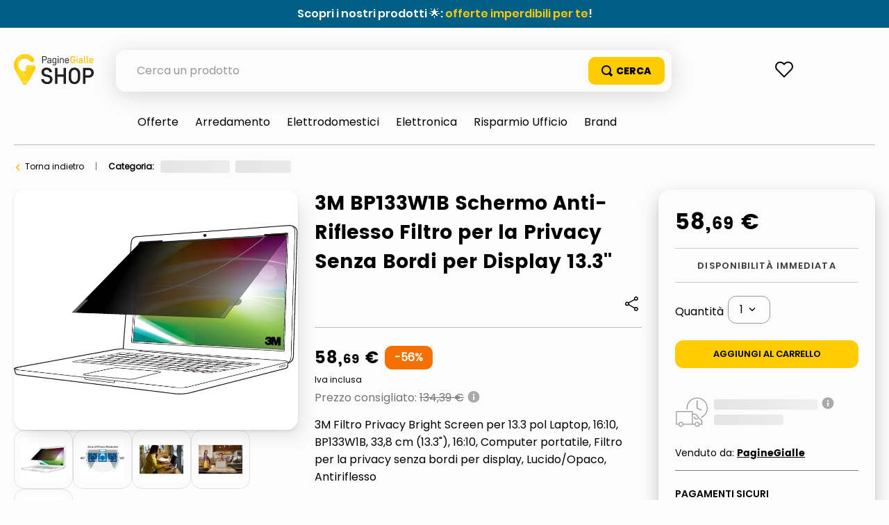

--- FILE ---
content_type: text/html; charset=utf-8
request_url: https://www.google.com/recaptcha/enterprise/anchor?ar=1&k=6LdV7CIpAAAAAPUrHXWlFArQ5hSiNQJk6Ja-vcYM&co=aHR0cHM6Ly9zaG9wLnBhZ2luZWdpYWxsZS5pdDo0NDM.&hl=it&v=PoyoqOPhxBO7pBk68S4YbpHZ&size=invisible&anchor-ms=20000&execute-ms=30000&cb=yeziie64ewz8
body_size: 48747
content:
<!DOCTYPE HTML><html dir="ltr" lang="it"><head><meta http-equiv="Content-Type" content="text/html; charset=UTF-8">
<meta http-equiv="X-UA-Compatible" content="IE=edge">
<title>reCAPTCHA</title>
<style type="text/css">
/* cyrillic-ext */
@font-face {
  font-family: 'Roboto';
  font-style: normal;
  font-weight: 400;
  font-stretch: 100%;
  src: url(//fonts.gstatic.com/s/roboto/v48/KFO7CnqEu92Fr1ME7kSn66aGLdTylUAMa3GUBHMdazTgWw.woff2) format('woff2');
  unicode-range: U+0460-052F, U+1C80-1C8A, U+20B4, U+2DE0-2DFF, U+A640-A69F, U+FE2E-FE2F;
}
/* cyrillic */
@font-face {
  font-family: 'Roboto';
  font-style: normal;
  font-weight: 400;
  font-stretch: 100%;
  src: url(//fonts.gstatic.com/s/roboto/v48/KFO7CnqEu92Fr1ME7kSn66aGLdTylUAMa3iUBHMdazTgWw.woff2) format('woff2');
  unicode-range: U+0301, U+0400-045F, U+0490-0491, U+04B0-04B1, U+2116;
}
/* greek-ext */
@font-face {
  font-family: 'Roboto';
  font-style: normal;
  font-weight: 400;
  font-stretch: 100%;
  src: url(//fonts.gstatic.com/s/roboto/v48/KFO7CnqEu92Fr1ME7kSn66aGLdTylUAMa3CUBHMdazTgWw.woff2) format('woff2');
  unicode-range: U+1F00-1FFF;
}
/* greek */
@font-face {
  font-family: 'Roboto';
  font-style: normal;
  font-weight: 400;
  font-stretch: 100%;
  src: url(//fonts.gstatic.com/s/roboto/v48/KFO7CnqEu92Fr1ME7kSn66aGLdTylUAMa3-UBHMdazTgWw.woff2) format('woff2');
  unicode-range: U+0370-0377, U+037A-037F, U+0384-038A, U+038C, U+038E-03A1, U+03A3-03FF;
}
/* math */
@font-face {
  font-family: 'Roboto';
  font-style: normal;
  font-weight: 400;
  font-stretch: 100%;
  src: url(//fonts.gstatic.com/s/roboto/v48/KFO7CnqEu92Fr1ME7kSn66aGLdTylUAMawCUBHMdazTgWw.woff2) format('woff2');
  unicode-range: U+0302-0303, U+0305, U+0307-0308, U+0310, U+0312, U+0315, U+031A, U+0326-0327, U+032C, U+032F-0330, U+0332-0333, U+0338, U+033A, U+0346, U+034D, U+0391-03A1, U+03A3-03A9, U+03B1-03C9, U+03D1, U+03D5-03D6, U+03F0-03F1, U+03F4-03F5, U+2016-2017, U+2034-2038, U+203C, U+2040, U+2043, U+2047, U+2050, U+2057, U+205F, U+2070-2071, U+2074-208E, U+2090-209C, U+20D0-20DC, U+20E1, U+20E5-20EF, U+2100-2112, U+2114-2115, U+2117-2121, U+2123-214F, U+2190, U+2192, U+2194-21AE, U+21B0-21E5, U+21F1-21F2, U+21F4-2211, U+2213-2214, U+2216-22FF, U+2308-230B, U+2310, U+2319, U+231C-2321, U+2336-237A, U+237C, U+2395, U+239B-23B7, U+23D0, U+23DC-23E1, U+2474-2475, U+25AF, U+25B3, U+25B7, U+25BD, U+25C1, U+25CA, U+25CC, U+25FB, U+266D-266F, U+27C0-27FF, U+2900-2AFF, U+2B0E-2B11, U+2B30-2B4C, U+2BFE, U+3030, U+FF5B, U+FF5D, U+1D400-1D7FF, U+1EE00-1EEFF;
}
/* symbols */
@font-face {
  font-family: 'Roboto';
  font-style: normal;
  font-weight: 400;
  font-stretch: 100%;
  src: url(//fonts.gstatic.com/s/roboto/v48/KFO7CnqEu92Fr1ME7kSn66aGLdTylUAMaxKUBHMdazTgWw.woff2) format('woff2');
  unicode-range: U+0001-000C, U+000E-001F, U+007F-009F, U+20DD-20E0, U+20E2-20E4, U+2150-218F, U+2190, U+2192, U+2194-2199, U+21AF, U+21E6-21F0, U+21F3, U+2218-2219, U+2299, U+22C4-22C6, U+2300-243F, U+2440-244A, U+2460-24FF, U+25A0-27BF, U+2800-28FF, U+2921-2922, U+2981, U+29BF, U+29EB, U+2B00-2BFF, U+4DC0-4DFF, U+FFF9-FFFB, U+10140-1018E, U+10190-1019C, U+101A0, U+101D0-101FD, U+102E0-102FB, U+10E60-10E7E, U+1D2C0-1D2D3, U+1D2E0-1D37F, U+1F000-1F0FF, U+1F100-1F1AD, U+1F1E6-1F1FF, U+1F30D-1F30F, U+1F315, U+1F31C, U+1F31E, U+1F320-1F32C, U+1F336, U+1F378, U+1F37D, U+1F382, U+1F393-1F39F, U+1F3A7-1F3A8, U+1F3AC-1F3AF, U+1F3C2, U+1F3C4-1F3C6, U+1F3CA-1F3CE, U+1F3D4-1F3E0, U+1F3ED, U+1F3F1-1F3F3, U+1F3F5-1F3F7, U+1F408, U+1F415, U+1F41F, U+1F426, U+1F43F, U+1F441-1F442, U+1F444, U+1F446-1F449, U+1F44C-1F44E, U+1F453, U+1F46A, U+1F47D, U+1F4A3, U+1F4B0, U+1F4B3, U+1F4B9, U+1F4BB, U+1F4BF, U+1F4C8-1F4CB, U+1F4D6, U+1F4DA, U+1F4DF, U+1F4E3-1F4E6, U+1F4EA-1F4ED, U+1F4F7, U+1F4F9-1F4FB, U+1F4FD-1F4FE, U+1F503, U+1F507-1F50B, U+1F50D, U+1F512-1F513, U+1F53E-1F54A, U+1F54F-1F5FA, U+1F610, U+1F650-1F67F, U+1F687, U+1F68D, U+1F691, U+1F694, U+1F698, U+1F6AD, U+1F6B2, U+1F6B9-1F6BA, U+1F6BC, U+1F6C6-1F6CF, U+1F6D3-1F6D7, U+1F6E0-1F6EA, U+1F6F0-1F6F3, U+1F6F7-1F6FC, U+1F700-1F7FF, U+1F800-1F80B, U+1F810-1F847, U+1F850-1F859, U+1F860-1F887, U+1F890-1F8AD, U+1F8B0-1F8BB, U+1F8C0-1F8C1, U+1F900-1F90B, U+1F93B, U+1F946, U+1F984, U+1F996, U+1F9E9, U+1FA00-1FA6F, U+1FA70-1FA7C, U+1FA80-1FA89, U+1FA8F-1FAC6, U+1FACE-1FADC, U+1FADF-1FAE9, U+1FAF0-1FAF8, U+1FB00-1FBFF;
}
/* vietnamese */
@font-face {
  font-family: 'Roboto';
  font-style: normal;
  font-weight: 400;
  font-stretch: 100%;
  src: url(//fonts.gstatic.com/s/roboto/v48/KFO7CnqEu92Fr1ME7kSn66aGLdTylUAMa3OUBHMdazTgWw.woff2) format('woff2');
  unicode-range: U+0102-0103, U+0110-0111, U+0128-0129, U+0168-0169, U+01A0-01A1, U+01AF-01B0, U+0300-0301, U+0303-0304, U+0308-0309, U+0323, U+0329, U+1EA0-1EF9, U+20AB;
}
/* latin-ext */
@font-face {
  font-family: 'Roboto';
  font-style: normal;
  font-weight: 400;
  font-stretch: 100%;
  src: url(//fonts.gstatic.com/s/roboto/v48/KFO7CnqEu92Fr1ME7kSn66aGLdTylUAMa3KUBHMdazTgWw.woff2) format('woff2');
  unicode-range: U+0100-02BA, U+02BD-02C5, U+02C7-02CC, U+02CE-02D7, U+02DD-02FF, U+0304, U+0308, U+0329, U+1D00-1DBF, U+1E00-1E9F, U+1EF2-1EFF, U+2020, U+20A0-20AB, U+20AD-20C0, U+2113, U+2C60-2C7F, U+A720-A7FF;
}
/* latin */
@font-face {
  font-family: 'Roboto';
  font-style: normal;
  font-weight: 400;
  font-stretch: 100%;
  src: url(//fonts.gstatic.com/s/roboto/v48/KFO7CnqEu92Fr1ME7kSn66aGLdTylUAMa3yUBHMdazQ.woff2) format('woff2');
  unicode-range: U+0000-00FF, U+0131, U+0152-0153, U+02BB-02BC, U+02C6, U+02DA, U+02DC, U+0304, U+0308, U+0329, U+2000-206F, U+20AC, U+2122, U+2191, U+2193, U+2212, U+2215, U+FEFF, U+FFFD;
}
/* cyrillic-ext */
@font-face {
  font-family: 'Roboto';
  font-style: normal;
  font-weight: 500;
  font-stretch: 100%;
  src: url(//fonts.gstatic.com/s/roboto/v48/KFO7CnqEu92Fr1ME7kSn66aGLdTylUAMa3GUBHMdazTgWw.woff2) format('woff2');
  unicode-range: U+0460-052F, U+1C80-1C8A, U+20B4, U+2DE0-2DFF, U+A640-A69F, U+FE2E-FE2F;
}
/* cyrillic */
@font-face {
  font-family: 'Roboto';
  font-style: normal;
  font-weight: 500;
  font-stretch: 100%;
  src: url(//fonts.gstatic.com/s/roboto/v48/KFO7CnqEu92Fr1ME7kSn66aGLdTylUAMa3iUBHMdazTgWw.woff2) format('woff2');
  unicode-range: U+0301, U+0400-045F, U+0490-0491, U+04B0-04B1, U+2116;
}
/* greek-ext */
@font-face {
  font-family: 'Roboto';
  font-style: normal;
  font-weight: 500;
  font-stretch: 100%;
  src: url(//fonts.gstatic.com/s/roboto/v48/KFO7CnqEu92Fr1ME7kSn66aGLdTylUAMa3CUBHMdazTgWw.woff2) format('woff2');
  unicode-range: U+1F00-1FFF;
}
/* greek */
@font-face {
  font-family: 'Roboto';
  font-style: normal;
  font-weight: 500;
  font-stretch: 100%;
  src: url(//fonts.gstatic.com/s/roboto/v48/KFO7CnqEu92Fr1ME7kSn66aGLdTylUAMa3-UBHMdazTgWw.woff2) format('woff2');
  unicode-range: U+0370-0377, U+037A-037F, U+0384-038A, U+038C, U+038E-03A1, U+03A3-03FF;
}
/* math */
@font-face {
  font-family: 'Roboto';
  font-style: normal;
  font-weight: 500;
  font-stretch: 100%;
  src: url(//fonts.gstatic.com/s/roboto/v48/KFO7CnqEu92Fr1ME7kSn66aGLdTylUAMawCUBHMdazTgWw.woff2) format('woff2');
  unicode-range: U+0302-0303, U+0305, U+0307-0308, U+0310, U+0312, U+0315, U+031A, U+0326-0327, U+032C, U+032F-0330, U+0332-0333, U+0338, U+033A, U+0346, U+034D, U+0391-03A1, U+03A3-03A9, U+03B1-03C9, U+03D1, U+03D5-03D6, U+03F0-03F1, U+03F4-03F5, U+2016-2017, U+2034-2038, U+203C, U+2040, U+2043, U+2047, U+2050, U+2057, U+205F, U+2070-2071, U+2074-208E, U+2090-209C, U+20D0-20DC, U+20E1, U+20E5-20EF, U+2100-2112, U+2114-2115, U+2117-2121, U+2123-214F, U+2190, U+2192, U+2194-21AE, U+21B0-21E5, U+21F1-21F2, U+21F4-2211, U+2213-2214, U+2216-22FF, U+2308-230B, U+2310, U+2319, U+231C-2321, U+2336-237A, U+237C, U+2395, U+239B-23B7, U+23D0, U+23DC-23E1, U+2474-2475, U+25AF, U+25B3, U+25B7, U+25BD, U+25C1, U+25CA, U+25CC, U+25FB, U+266D-266F, U+27C0-27FF, U+2900-2AFF, U+2B0E-2B11, U+2B30-2B4C, U+2BFE, U+3030, U+FF5B, U+FF5D, U+1D400-1D7FF, U+1EE00-1EEFF;
}
/* symbols */
@font-face {
  font-family: 'Roboto';
  font-style: normal;
  font-weight: 500;
  font-stretch: 100%;
  src: url(//fonts.gstatic.com/s/roboto/v48/KFO7CnqEu92Fr1ME7kSn66aGLdTylUAMaxKUBHMdazTgWw.woff2) format('woff2');
  unicode-range: U+0001-000C, U+000E-001F, U+007F-009F, U+20DD-20E0, U+20E2-20E4, U+2150-218F, U+2190, U+2192, U+2194-2199, U+21AF, U+21E6-21F0, U+21F3, U+2218-2219, U+2299, U+22C4-22C6, U+2300-243F, U+2440-244A, U+2460-24FF, U+25A0-27BF, U+2800-28FF, U+2921-2922, U+2981, U+29BF, U+29EB, U+2B00-2BFF, U+4DC0-4DFF, U+FFF9-FFFB, U+10140-1018E, U+10190-1019C, U+101A0, U+101D0-101FD, U+102E0-102FB, U+10E60-10E7E, U+1D2C0-1D2D3, U+1D2E0-1D37F, U+1F000-1F0FF, U+1F100-1F1AD, U+1F1E6-1F1FF, U+1F30D-1F30F, U+1F315, U+1F31C, U+1F31E, U+1F320-1F32C, U+1F336, U+1F378, U+1F37D, U+1F382, U+1F393-1F39F, U+1F3A7-1F3A8, U+1F3AC-1F3AF, U+1F3C2, U+1F3C4-1F3C6, U+1F3CA-1F3CE, U+1F3D4-1F3E0, U+1F3ED, U+1F3F1-1F3F3, U+1F3F5-1F3F7, U+1F408, U+1F415, U+1F41F, U+1F426, U+1F43F, U+1F441-1F442, U+1F444, U+1F446-1F449, U+1F44C-1F44E, U+1F453, U+1F46A, U+1F47D, U+1F4A3, U+1F4B0, U+1F4B3, U+1F4B9, U+1F4BB, U+1F4BF, U+1F4C8-1F4CB, U+1F4D6, U+1F4DA, U+1F4DF, U+1F4E3-1F4E6, U+1F4EA-1F4ED, U+1F4F7, U+1F4F9-1F4FB, U+1F4FD-1F4FE, U+1F503, U+1F507-1F50B, U+1F50D, U+1F512-1F513, U+1F53E-1F54A, U+1F54F-1F5FA, U+1F610, U+1F650-1F67F, U+1F687, U+1F68D, U+1F691, U+1F694, U+1F698, U+1F6AD, U+1F6B2, U+1F6B9-1F6BA, U+1F6BC, U+1F6C6-1F6CF, U+1F6D3-1F6D7, U+1F6E0-1F6EA, U+1F6F0-1F6F3, U+1F6F7-1F6FC, U+1F700-1F7FF, U+1F800-1F80B, U+1F810-1F847, U+1F850-1F859, U+1F860-1F887, U+1F890-1F8AD, U+1F8B0-1F8BB, U+1F8C0-1F8C1, U+1F900-1F90B, U+1F93B, U+1F946, U+1F984, U+1F996, U+1F9E9, U+1FA00-1FA6F, U+1FA70-1FA7C, U+1FA80-1FA89, U+1FA8F-1FAC6, U+1FACE-1FADC, U+1FADF-1FAE9, U+1FAF0-1FAF8, U+1FB00-1FBFF;
}
/* vietnamese */
@font-face {
  font-family: 'Roboto';
  font-style: normal;
  font-weight: 500;
  font-stretch: 100%;
  src: url(//fonts.gstatic.com/s/roboto/v48/KFO7CnqEu92Fr1ME7kSn66aGLdTylUAMa3OUBHMdazTgWw.woff2) format('woff2');
  unicode-range: U+0102-0103, U+0110-0111, U+0128-0129, U+0168-0169, U+01A0-01A1, U+01AF-01B0, U+0300-0301, U+0303-0304, U+0308-0309, U+0323, U+0329, U+1EA0-1EF9, U+20AB;
}
/* latin-ext */
@font-face {
  font-family: 'Roboto';
  font-style: normal;
  font-weight: 500;
  font-stretch: 100%;
  src: url(//fonts.gstatic.com/s/roboto/v48/KFO7CnqEu92Fr1ME7kSn66aGLdTylUAMa3KUBHMdazTgWw.woff2) format('woff2');
  unicode-range: U+0100-02BA, U+02BD-02C5, U+02C7-02CC, U+02CE-02D7, U+02DD-02FF, U+0304, U+0308, U+0329, U+1D00-1DBF, U+1E00-1E9F, U+1EF2-1EFF, U+2020, U+20A0-20AB, U+20AD-20C0, U+2113, U+2C60-2C7F, U+A720-A7FF;
}
/* latin */
@font-face {
  font-family: 'Roboto';
  font-style: normal;
  font-weight: 500;
  font-stretch: 100%;
  src: url(//fonts.gstatic.com/s/roboto/v48/KFO7CnqEu92Fr1ME7kSn66aGLdTylUAMa3yUBHMdazQ.woff2) format('woff2');
  unicode-range: U+0000-00FF, U+0131, U+0152-0153, U+02BB-02BC, U+02C6, U+02DA, U+02DC, U+0304, U+0308, U+0329, U+2000-206F, U+20AC, U+2122, U+2191, U+2193, U+2212, U+2215, U+FEFF, U+FFFD;
}
/* cyrillic-ext */
@font-face {
  font-family: 'Roboto';
  font-style: normal;
  font-weight: 900;
  font-stretch: 100%;
  src: url(//fonts.gstatic.com/s/roboto/v48/KFO7CnqEu92Fr1ME7kSn66aGLdTylUAMa3GUBHMdazTgWw.woff2) format('woff2');
  unicode-range: U+0460-052F, U+1C80-1C8A, U+20B4, U+2DE0-2DFF, U+A640-A69F, U+FE2E-FE2F;
}
/* cyrillic */
@font-face {
  font-family: 'Roboto';
  font-style: normal;
  font-weight: 900;
  font-stretch: 100%;
  src: url(//fonts.gstatic.com/s/roboto/v48/KFO7CnqEu92Fr1ME7kSn66aGLdTylUAMa3iUBHMdazTgWw.woff2) format('woff2');
  unicode-range: U+0301, U+0400-045F, U+0490-0491, U+04B0-04B1, U+2116;
}
/* greek-ext */
@font-face {
  font-family: 'Roboto';
  font-style: normal;
  font-weight: 900;
  font-stretch: 100%;
  src: url(//fonts.gstatic.com/s/roboto/v48/KFO7CnqEu92Fr1ME7kSn66aGLdTylUAMa3CUBHMdazTgWw.woff2) format('woff2');
  unicode-range: U+1F00-1FFF;
}
/* greek */
@font-face {
  font-family: 'Roboto';
  font-style: normal;
  font-weight: 900;
  font-stretch: 100%;
  src: url(//fonts.gstatic.com/s/roboto/v48/KFO7CnqEu92Fr1ME7kSn66aGLdTylUAMa3-UBHMdazTgWw.woff2) format('woff2');
  unicode-range: U+0370-0377, U+037A-037F, U+0384-038A, U+038C, U+038E-03A1, U+03A3-03FF;
}
/* math */
@font-face {
  font-family: 'Roboto';
  font-style: normal;
  font-weight: 900;
  font-stretch: 100%;
  src: url(//fonts.gstatic.com/s/roboto/v48/KFO7CnqEu92Fr1ME7kSn66aGLdTylUAMawCUBHMdazTgWw.woff2) format('woff2');
  unicode-range: U+0302-0303, U+0305, U+0307-0308, U+0310, U+0312, U+0315, U+031A, U+0326-0327, U+032C, U+032F-0330, U+0332-0333, U+0338, U+033A, U+0346, U+034D, U+0391-03A1, U+03A3-03A9, U+03B1-03C9, U+03D1, U+03D5-03D6, U+03F0-03F1, U+03F4-03F5, U+2016-2017, U+2034-2038, U+203C, U+2040, U+2043, U+2047, U+2050, U+2057, U+205F, U+2070-2071, U+2074-208E, U+2090-209C, U+20D0-20DC, U+20E1, U+20E5-20EF, U+2100-2112, U+2114-2115, U+2117-2121, U+2123-214F, U+2190, U+2192, U+2194-21AE, U+21B0-21E5, U+21F1-21F2, U+21F4-2211, U+2213-2214, U+2216-22FF, U+2308-230B, U+2310, U+2319, U+231C-2321, U+2336-237A, U+237C, U+2395, U+239B-23B7, U+23D0, U+23DC-23E1, U+2474-2475, U+25AF, U+25B3, U+25B7, U+25BD, U+25C1, U+25CA, U+25CC, U+25FB, U+266D-266F, U+27C0-27FF, U+2900-2AFF, U+2B0E-2B11, U+2B30-2B4C, U+2BFE, U+3030, U+FF5B, U+FF5D, U+1D400-1D7FF, U+1EE00-1EEFF;
}
/* symbols */
@font-face {
  font-family: 'Roboto';
  font-style: normal;
  font-weight: 900;
  font-stretch: 100%;
  src: url(//fonts.gstatic.com/s/roboto/v48/KFO7CnqEu92Fr1ME7kSn66aGLdTylUAMaxKUBHMdazTgWw.woff2) format('woff2');
  unicode-range: U+0001-000C, U+000E-001F, U+007F-009F, U+20DD-20E0, U+20E2-20E4, U+2150-218F, U+2190, U+2192, U+2194-2199, U+21AF, U+21E6-21F0, U+21F3, U+2218-2219, U+2299, U+22C4-22C6, U+2300-243F, U+2440-244A, U+2460-24FF, U+25A0-27BF, U+2800-28FF, U+2921-2922, U+2981, U+29BF, U+29EB, U+2B00-2BFF, U+4DC0-4DFF, U+FFF9-FFFB, U+10140-1018E, U+10190-1019C, U+101A0, U+101D0-101FD, U+102E0-102FB, U+10E60-10E7E, U+1D2C0-1D2D3, U+1D2E0-1D37F, U+1F000-1F0FF, U+1F100-1F1AD, U+1F1E6-1F1FF, U+1F30D-1F30F, U+1F315, U+1F31C, U+1F31E, U+1F320-1F32C, U+1F336, U+1F378, U+1F37D, U+1F382, U+1F393-1F39F, U+1F3A7-1F3A8, U+1F3AC-1F3AF, U+1F3C2, U+1F3C4-1F3C6, U+1F3CA-1F3CE, U+1F3D4-1F3E0, U+1F3ED, U+1F3F1-1F3F3, U+1F3F5-1F3F7, U+1F408, U+1F415, U+1F41F, U+1F426, U+1F43F, U+1F441-1F442, U+1F444, U+1F446-1F449, U+1F44C-1F44E, U+1F453, U+1F46A, U+1F47D, U+1F4A3, U+1F4B0, U+1F4B3, U+1F4B9, U+1F4BB, U+1F4BF, U+1F4C8-1F4CB, U+1F4D6, U+1F4DA, U+1F4DF, U+1F4E3-1F4E6, U+1F4EA-1F4ED, U+1F4F7, U+1F4F9-1F4FB, U+1F4FD-1F4FE, U+1F503, U+1F507-1F50B, U+1F50D, U+1F512-1F513, U+1F53E-1F54A, U+1F54F-1F5FA, U+1F610, U+1F650-1F67F, U+1F687, U+1F68D, U+1F691, U+1F694, U+1F698, U+1F6AD, U+1F6B2, U+1F6B9-1F6BA, U+1F6BC, U+1F6C6-1F6CF, U+1F6D3-1F6D7, U+1F6E0-1F6EA, U+1F6F0-1F6F3, U+1F6F7-1F6FC, U+1F700-1F7FF, U+1F800-1F80B, U+1F810-1F847, U+1F850-1F859, U+1F860-1F887, U+1F890-1F8AD, U+1F8B0-1F8BB, U+1F8C0-1F8C1, U+1F900-1F90B, U+1F93B, U+1F946, U+1F984, U+1F996, U+1F9E9, U+1FA00-1FA6F, U+1FA70-1FA7C, U+1FA80-1FA89, U+1FA8F-1FAC6, U+1FACE-1FADC, U+1FADF-1FAE9, U+1FAF0-1FAF8, U+1FB00-1FBFF;
}
/* vietnamese */
@font-face {
  font-family: 'Roboto';
  font-style: normal;
  font-weight: 900;
  font-stretch: 100%;
  src: url(//fonts.gstatic.com/s/roboto/v48/KFO7CnqEu92Fr1ME7kSn66aGLdTylUAMa3OUBHMdazTgWw.woff2) format('woff2');
  unicode-range: U+0102-0103, U+0110-0111, U+0128-0129, U+0168-0169, U+01A0-01A1, U+01AF-01B0, U+0300-0301, U+0303-0304, U+0308-0309, U+0323, U+0329, U+1EA0-1EF9, U+20AB;
}
/* latin-ext */
@font-face {
  font-family: 'Roboto';
  font-style: normal;
  font-weight: 900;
  font-stretch: 100%;
  src: url(//fonts.gstatic.com/s/roboto/v48/KFO7CnqEu92Fr1ME7kSn66aGLdTylUAMa3KUBHMdazTgWw.woff2) format('woff2');
  unicode-range: U+0100-02BA, U+02BD-02C5, U+02C7-02CC, U+02CE-02D7, U+02DD-02FF, U+0304, U+0308, U+0329, U+1D00-1DBF, U+1E00-1E9F, U+1EF2-1EFF, U+2020, U+20A0-20AB, U+20AD-20C0, U+2113, U+2C60-2C7F, U+A720-A7FF;
}
/* latin */
@font-face {
  font-family: 'Roboto';
  font-style: normal;
  font-weight: 900;
  font-stretch: 100%;
  src: url(//fonts.gstatic.com/s/roboto/v48/KFO7CnqEu92Fr1ME7kSn66aGLdTylUAMa3yUBHMdazQ.woff2) format('woff2');
  unicode-range: U+0000-00FF, U+0131, U+0152-0153, U+02BB-02BC, U+02C6, U+02DA, U+02DC, U+0304, U+0308, U+0329, U+2000-206F, U+20AC, U+2122, U+2191, U+2193, U+2212, U+2215, U+FEFF, U+FFFD;
}

</style>
<link rel="stylesheet" type="text/css" href="https://www.gstatic.com/recaptcha/releases/PoyoqOPhxBO7pBk68S4YbpHZ/styles__ltr.css">
<script nonce="bQdYMGv6djrVdr95ZSBPPQ" type="text/javascript">window['__recaptcha_api'] = 'https://www.google.com/recaptcha/enterprise/';</script>
<script type="text/javascript" src="https://www.gstatic.com/recaptcha/releases/PoyoqOPhxBO7pBk68S4YbpHZ/recaptcha__it.js" nonce="bQdYMGv6djrVdr95ZSBPPQ">
      
    </script></head>
<body><div id="rc-anchor-alert" class="rc-anchor-alert"></div>
<input type="hidden" id="recaptcha-token" value="[base64]">
<script type="text/javascript" nonce="bQdYMGv6djrVdr95ZSBPPQ">
      recaptcha.anchor.Main.init("[\x22ainput\x22,[\x22bgdata\x22,\x22\x22,\[base64]/[base64]/[base64]/KE4oMTI0LHYsdi5HKSxMWihsLHYpKTpOKDEyNCx2LGwpLFYpLHYpLFQpKSxGKDE3MSx2KX0scjc9ZnVuY3Rpb24obCl7cmV0dXJuIGx9LEM9ZnVuY3Rpb24obCxWLHYpe04odixsLFYpLFZbYWtdPTI3OTZ9LG49ZnVuY3Rpb24obCxWKXtWLlg9KChWLlg/[base64]/[base64]/[base64]/[base64]/[base64]/[base64]/[base64]/[base64]/[base64]/[base64]/[base64]\\u003d\x22,\[base64]\\u003d\x22,\x22w5xbw5/Ct0nCvkEVPB7DpsKAeMKaw6U7w6rDu2DDk1UXw5LCrEXCgMOKKFEKBgJLaFjDg118wq7Dh0jDt8O+w7rDmS3DhMO2QMKywp7CicOtOsOIJQzDjzQiXMOFXEzDmMO4U8KMHsKcw5/CjMKkwrgQwpTCkXHChjxMe2tMQlTDkUnDnsOER8OAw4HCssKgwrXCtMOWwoV7anYLMiIBWHcIY8OEwoHCpx/[base64]/GXTCpMKpQWnCrcK1RMK1dcO1wqNpacKOXHIDw4HDjXDDjgwmw5UPRSJIw6tjwqTDmE/DmRY4FEVMw7vDu8KDw6Qhwoc2DMK0wqMvwp7CqcO2w7vDqBbDgsOIw5nCnlICDy/CrcOSw4N5bMO7w6p5w7PCsRF0w7Vdc0d/OMO2wrVLwoDCmsKew4puScKlOcObRsKTInx4w54Xw4/CnsORw6vCoX3CtFxoWkoow4rCsSUJw693J8KbwqBVTMOIOSNweFASUsKgwqrCrDEVKMKowrZjSsOaK8KAwoDDolEyw5/[base64]/QcK+wo0TK8OSfA9GN8OTKsOAfSsew749wpPCnsOJwpBOwpDCgR/DgDxpRTnClBrDtMKQw7dZwq/[base64]/[base64]/[base64]/DsEdvLjfChWLCjhkqw6LClBHDkcKxw5XCg2cPTsKkZVsWcsOLesOlwozDlcOgw4w0w4LChcOrT1XDh0xcwoTDoVAkWsKGwrYFwq/CtxzDnn8AKGQxw7zDo8KYw7lRwrgiw7LDhcK1GwvDr8K8wqcjwowhE8KbTwzCrsO1wpPCqsOUwobDh0kLwr/DoDswwqI1RhvCvcOBNTNMdAsUHcOuYMOSEE5+EcKNw5bDkkBLwp8nNljDiUd8w67Cg2nDs8K+ASB9w4/CoXF6wqvChC5hW1XDrTjCoDbClMO7wqjDq8OVWUPDpirDosO9Lhlnw77ChFx8wrsQWcKQCMOCfA9CwrlLVMKLLEE5wo8IwqjDr8KNKsOKUwnCmwrCv2zDgUHDt8O3w4PDuMO1wrFGGcOxHQR2TmokPirCgUfCqg/CmXTDhFY8LMKAHsKBwprCjTXDs1zDosK5fDLDo8KHCcOfwpzDrMKudMOMN8KQw68wE34Bw7DDunfCksK7w5bCrB/Ck1DDsAV7w4TCjsOzwqM3dMKiw7jCmw3DqMOvaBjDiMOZwpIyehZ7K8KCFmFZw4F0TMOywqrCosK2EsKpw73DpsKswpzCkDhvwoxEwrgPw6vCtcOSekTCokfCu8KjbxUCwqRCwq1EGsKVdyBpwrXCisOIw5EQBTsPaMKCfsKKU8KsTzw/w5xHw6B1bMKOWMO2OsORUcOWw6Rpw7LCv8KlwrnChVYmIMO/w5sJw6nCpcK+wqk0wo9tLFtEasOww709w5oodhDDnlPDscOTNBTDl8OmwpjCt3rDrndMOhkbGQ7CqkXCjcKjWRdFwq/DmsKZNwUAKsOCIX8vw5Nlwow1ZsO7wofCpEgLwr0gL3/[base64]/[base64]/wq7Dm8Kvwpx2Ri3CshlfwqkOJsOLwoXCpVNQBmjCjMKZPcOgICYEw6jCiHvCrmJrwqcZw57CmMOiWGp8CQgOd8OnecO7b8Obw5PDmMOzwpgRw6waX0fDncO2BgBFwo/[base64]/Dlh88OsOrw7bDtcORemHCh8K/[base64]/CrAEeUcOTw5jCrQktOT7DqSAKXcKvw4rDrMKoc8KOw4Jew7A+wrnCqxp/[base64]/w6HCqsKawqxNwoDCjVzDqcK/[base64]/CrsO5PcKxcDvCoUZsw799wpzChMKsME5Nw4zCncKQJ3PCgsKQwrfCpDPDrsKlwoBVLsKQw4cfZgfDtMKZwrrDhxLCimjDvcO7A2fCocKEWnTDjMK+w5c2wo/CgnZ6w6XCiwPDuBvDiMKNw6XDo2F/w4DDh8KAwoHDpF7ChMKww5vDusOfWsKSHSlIAsOFXhVrFm18w6U7w6fCqz/ChXPDsMOtOTzDvSzCjsOMIsKzwrLCm8Kqw40Mw4rDtmbCm2I2a0BCw5fDsjLDssOHw4bCtsKNVsOww4AzOApiwpk0AGcACB51LsOzHz3DuMKLZCA6wok1w7PDqMKUdcKWKCLCrxtEw7YVBnPCqHI/fsOLwo/DrGfCkmFXccOZXwJ5wqjDp0IKwoQ/dsK3w7vCpMK1e8KAw5rCkW/[base64]/CMO4cwE/[base64]/w5JBPRcIc8O2w4HDjzDDt0DDoMO/[base64]/AU7Cr8K/A8KlbgXDnFfDmMORfkkjw7tGwqvCqSvCmlLCow3CgMKRwqDDt8KBMsO7w5hAFcOdw5wXwqtGXMOoG3DDjl0SwpzDkMODw57DuVvCk13CqRZFO8OrZsK8KQLDgcOYw5ROw6w7eyvCmifCocKKwrnCqsKIwojCvcKZwpbCryjDhHgiKCjCsg5hw4/DrsOVKX0tAlcow5/CjMOawoA1fcOFHsOzNl1HwofCtsOdw5vCmcK5BWvCncKCw70ow6HDsiZqUcKFw612GzfDt8OwH8OZHlTCiUMpVwdkaMOfM8Kjwo1eA8OTwpbCgC0/[base64]/ClMK+YsKLwoxTwrHCpW/CklvCvcK8KibDicO+fcKnwpzDtGNce2jCgsKHPnvChVA/w7/CucKqDkHDo8Ofw58VwrBcYcKgLsKnUU3CqkrCtDoQw4N2WFLCpcK/w53CvcO+w73CiMOzw7cxwrBMw57CpcKSwr3CvsKqwr83w5XCnSbCgmZiw7LDr8Kuw7PCmsO2woDDmcKDP2zClcKuYkwGMMKcLsKhCDrCpcKOw658w5/Co8OTwp7DlRVsS8KNBsK3wqnCncKjFB/[base64]/[base64]/DncOWfzsMScORNxPDnmvCpQZ/ED4UwpwhwpfChBzDhw/[base64]/[base64]/[base64]/[base64]/wo/DjMKVwqzChFthKsO/[base64]/DsB/DtT90J8OPJ8K0c2HDohjCjQ0ufMOJwrPDmMKZwqENUMOJWMO/wqfCuMKqM2bDtMOEwpkmwrZdwprCnMOddQjCo8KoFsOqw67DgsKIw6AgwqIjIQnDlsKYXHzCqU7DsRI1aHVKVsOmw5DCgRBnN0/DocKIA8O+YsOLUhI1UGMZPlLChlDDhcOpw5rCm8ONw6hjw7fDvEbClEXDog7CpcKWw4fCkMOMwo8bwr8bCA16RU1Zw7rDgkLDvSnDkjvCv8KSGRluQHNlwopYwotxUsKaw7okYWbDkMKSw4jCrsOCbMOabsOaw6zClMK+wqvDrD/Cj8Ohw7XDlcKyJnsUwpHDucOrwrHCgRkiw5rCgMK+w6TCj34sw5kEf8Khf2bDv8Kyw6EkGMOWDXfCv2p2Kh98esKqwodKKV3ClGPCnTYzDnlvFj/CncOgw5/Cj2HCuXokZw0iwqoINi8AwovCusOSwr9Ow5pXw4zDuMKCwqUew6kUwo3DjTXCkGPCosKCwrHCuRrCskvCg8KGwrs9w5xPwrUBHsOywr/DliEEd8Kkw6w0U8OlK8OgY8KnbVJIMMK0KcOyZ0x6bXZVw5tLw4XDjCkEasKlWm8Kwr0tK1rCvUTDq8O0wr0fwqXCssKowqHDhHLDuxkKwp0vQcOLw6lnw4LDsMOvP8Kww73CtxwFw6o6LsKAw4ETZjoxwrTDpMKbIMOZw5wXH3/DgsOEd8K1w4rCgMO6w7R5VsO/wq3CvsKqTMKYRgzDiMOawoXChGXDuDrCssKqwqPCm8O/c8OewpTCm8O/aXzCknfDu3bDt8OWwpgdwobCigczwox8wrRTM8K7wpPCpFDDqsKLIMOabj9WIcKDGhPCrMO4EDpKCMKeL8Okw71twrnCqj5eN8Oiwq8ISCbDi8Kvw67Dv8Kpwrt+w7XCpkM1Z8K0w51zIC/Dt8KFHcKMwr3DtcO4RsOiR8KmwoV1ZVcsw4nDjAcPcMO/[base64]/DkQTDlB/DnXV0GXxOPcOSD2hEwobCuXhCEsOkwrB6GmzCrkxLw646w5JFFSDDowMkw7nDssK4wocqCsKzw6kaUBjDjjUBLF5aw7zCr8K2USA5w5LDqsOswoDCpMO6VcKIw6TDnMOBw4B9w63CuMOdw4krw57ChMOvw7nDhTlJw7DCqQzDisKIOX/[base64]/wooPNcKCwpkbPcKJwo7CrsKuZsKkX2p7w4zCmsKXABxqDlPCgMK0wpbCpgfDixDCkcKmIzzDkcKXwq7CijAxX8OzwoQlYEgIT8ONwp/Dri7DhWs5wrRNe8KaUGVGwqXDgcKMeWs8HgzCt8OFTmDCi3XDm8KEeMOgBn0fwoJEQ8KnwqrCrgFjC8OiH8KNaFPCs8OXwo5vw6/DrmfDosKIwooJdgg7w6PDsMKSwolgw4ktGsO7UidNwprDmsKKMHzCrTXCm1AEVcOrw5MHI8O6WSFHw4/Do11KTsKtCsOdwofDg8KVI8KWwp3CnmrCocOIDko/Vwp/dmbDniHDi8OfHcOEW8OTE23Dk0p1dA4lRcOow4oMwq/DuAAyW3ZZJsKAwrllYDpYECw/w6RWwqJwKnJiUcKbw4F1w745Yys/OmhfcSnCncO6bFoRwp/Ds8K0JcKNVUPDo1fDsDY2DV/DrcK8XcOODcOWwovCjkjDpA8hw4DDtwbDosK3w7I+CsO6w59jw7oswr/[base64]/[base64]/Cr8KSwo99N8KJwoXCtcK9B2jDi8Kpdg1Gw75RAEDDjsOVC8OAw7HDosO7w7fCtQMkw5vDoMK6wqQSwrvCuWfCusKbwqTDhMKaw7QgXxHDo11yJMK9bcKWK8ORJcOSGcKow4dqLiPDgMKASsOCUhdhIcKrw4Yswr7CksOvw6Fjw4/[base64]/[base64]/F8Kkwr8LBcKqwqLCh8KRf8K4w6Y/[base64]/CoMKEXUgMw4XCpSltw5LDsMKew5I2w41zE8KywowSCcKUw4xHw5bCjMOmXMKJw4fDtMKYSsOMCsKKCMOZbA/DqQHCh2QSw5rClhsFFVnDucKVH8Opw7Z0wqs/dsO7w7/DisK4Z1/[base64]/DnjjDg2vCmk0Zw4xKLDDCm8OFbMKvw7PChMKAw7XCjHchBsK0bS/DtcKdw5/CgTDCiCLCscO+ecOpEcKEwr59woPCsw9CIm5Rw4tOwr5JKkJQfXh5w6wyw499w5XDl3ojA3zCpcKPw7p3w7hbw7rCnMKewqHDh8OCUcONKxhew7cDwpJ6w5JVw6oLwqXCgjPDuHjDiMOUw7JvHnRSwp/Cj8KwXMOtcW8ZwpJBYjkzEMOKRzMVT8OyfMOKw7bDu8KxBlrCt8KtYR1iSCVPw7LCkWvDvF7Dnk8uasKvXHTClEB4SMKLFsOVQ8Kww6/DgsK+I20Bw4fCq8OLw5MmBB9MAl7CiiVhw5PCg8KZAW/CiWFYJhXDu3fDoMKoFzlPO37DrUZjw5IEwrDCisObwrLDonvDpMKQDcO5w7jCjUQiwrHCsX/Dpl1nDFfDpAB0wq0CFcOaw603w4wiwrctw5Erw7FJI8KCw6EawonDtjshCBnClMKeZcOFIsOewpMoGcOvfQXDvl0owpvCuxnDlBdIwocww4kLL10VKR/DpBbCmcOOWsOiYhjDg8Kyw4hjRRZ7w77CksKjcA7DqjlRw5rDlsKSwpXCo8K9acKWZmNbXhR/[base64]/DlG9Iw4I9EsK3wqXDhMKUwr/ChRxlNsKAQ8KWwr81IVzCm8O4wpUpOcK5fsOQHGDDpMKkw6ZmOUJpezfCoA3DgsK2JDLDv1hSw7bCuyvDlyfDisK3PF/[base64]/CgQjDvsO0W3YNwqjCvMK+ZcOXTFXDnsKHw5zDnsKzw4XDi3lnwr0pAxJfw70WYWsKQHvDocOxeGjCgFTDmHnDisO/WxTCg8KYbS3CtHPDnHdyDsKWw7DCjG/DuA8wHE7DpkLDu8Kfwo4iN0oUQsKSXsONwqHClcOHKSDDrzbDucOUFcOwwp7Ci8KZVC7DuS7Dhg1YwpTCssOoCsOQIARAWUjCh8KMAsOdJcKpBVjCr8K3FMOuGB/[base64]/NMKgworDksODw4jCscKGccKFw5jDmcKaJ8O7wq/DicKbwrrDqUg7LmULw4fCkjPCkkIuw4gYLToEw7QJS8KAwrlwwqHClcKXLcKoRiVCYiDCh8O2NhAEacKpwqdsBMOQw57Dpy47dsO5KsOdw77DtR/[base64]/WEJ2JcKSwpnDpEHDj8KCWyjCu1kqwoDDusOtwpYewpzCtMOOwrHDqE7DnGQYdGDClBB9AcKQVMOsw70LVcK4dcOtEW4qw6/CiMOcWgvDi8K8wrAnd1fDlMOow6ZXwpsjCcO/AcKKDCLDmFBEHcKgw7DDrDlKUMKvPsO8w7EvXsOAw6MDJnJSwoUOLzvCscOww5AcVTLCgSxGf1DCuhUVKsKBwr3CtxFmw53DnMKAw4QVJcKOw7nDncOjNMOtw7PDhT/[base64]/BMKtRsKMbMKUfMKFw6Vfw6pCwrFvDcOPwqPDjcKBw5xQwq3Di8OCw5pOwp82wrkmw4DDq15Nw5wyw4bDtMOVwrHCtC/Ct2fCvhXDhx/[base64]/wqTCmH1KJ8ODw5hML08FDlZOdy0XeMKCwpxQZTbCvkfCq1FjH2nCosKhw4FrUitJwqdfGVpRd1Zfw7J9w7kUwqYdwqLDvyfDjFfCqT3CqD7CtmJmHBUxfnrDvDZQG8O7wrfDiD/CjsK9VMKoIsO1w4PCs8KgJcKSw6E4wrnDsCvCssOGcyEXED4nwqAJAw0ywoAGwrVEBcKGE8OkwqwDEmTCpDvDn3zCusOrw6ZVQhVpwpDDgcKFNsOeCcKWwonClsKbWwhzCjLDpmLCm8KPRcOcYsO3E3LCgMKOZsOWSMKlJ8OrwrrDjQ/CpXADbsOlwofCkUTDsQMDw7TDgMOdw6TCnsKCBGLCnsK8woAow7PCjcOxw6fCq1nCi8KRw6/DvgDCjcOow4nDk2/CmcK8ZB3CgMKywq3CtmLDgCXDrAUzw4VQPMOzKcOHwofChB/CjcOTw5NKScOnwpnCr8KaEFU1wo/CiWrDrcOxw7txwrFJYsKAIMKDXcOZT3xGwpN7VMOFwqnCh2jDgQN2wrPDs8K8M8KiwrwsRcKBJSc2woYuwrsgYcOcBMKMe8Kbampaw4rCpsOHPRNPYnsJLkJFNmDDkl1fB8O3Y8Kowr/Dr8K8Py0yYcODXQh8acKbw4nDgwtowqNxVBrCuklaUFXDn8Oaw6HDiMO0ABDCji90BTTCvH7Dn8K2NHrChWkbw77DnsKUw4zCvSLCs2Q/wpvCgMOSwokAw5XCgsOXfsOCD8Khw4XCp8OHFwEcD1rCscOmJMOwwow0IcKte0bDtsOlJMKPLxTDqQ3CnsOGw53CvW3CgsOxNsOCw6HCvxIXDBbCryIAwqnDnsK/fMO4a8KfO8Kww4DDoybCq8OkwrfDrMKoP3Y5w7/CpcOow7bCmRoTG8Oew4nChEpHwpjCusObw5DDmcOtw7XDtsOPKsKYwpDDiDnDu0LDkxoVwopywonCoWV1wpnDicKVw4zDqRV9PDV+IMORYMKScMOmT8K4VAxBwqpvw4M8woU9G3DDiENibMOSMMKzw41vwrDDusKpO0rCoRV/w5sZwqnDhVNKwok8wpchKhrDon5bDn5+w67Dg8OPNMKlHUfDlMOmw4U6w6rDi8KbDcK3w6wlw4tIADEiwpRwB2LCuDXCuwXDuFnDggDDt1BOw7vCoDrDlsOfw6vCsjzDs8OPYgAswrpww44+wr/[base64]/DhMKADcKIwpnChVHCjcKbw4pIw7TCl3zCpQvClMOva8O9w6FtZsKIw7LDoMOVw6p1wqzDp2TCkiVuVhMyEXU/[base64]/w4zCvH7DlEB/[base64]/D8KZNDXCt8OwPMOQcsOtwr4JQMKWwrXDtEZcwrI9Ij89CsObFRTChkQHP8OFXMO/[base64]/CtVsGPHhxX8OqOMOBJsK6w5rDi3p9wqXCo8KsfzUyJsOObsKXwrDDh8OUCgjDpcOFw5Iew54OS3vDosOVOlzCglYWwp3CjMK+X8O6wpvDgh9Dw6zClMKmWcOPKMO/[base64]/DiMO4NcKjMTc1VcKRQ0LCvMOTw4PDgcOKcDfDssObw5LDm8KSCQE5wqDCj2HDhnQpw4d8NcKLw4tiwo4iBsOPwpPCpivDkjcZworDsMKTIjfClsOpw6EdfcKhQDzDjVfDtMObw4DCiDLCi8ONe1HDn2fDnBdoL8KRwqctw4QCw5wNwpVjwpYoTX5KMAFUV8O0wr/DlsKjYgnCjjvDmsKlw4Z2wrPDlMKmKyHDok53IsKaEMOkG2jCrx4WFsOVACzCoGHDmVpawpxIfgvDhwxmw7JrdSnDrFrDhsKQVzbCoFPDv3bDlMOCMw8NEHcbwrVLwpI9woB9bi9Cw6nCtMK/w4TDmSc2wrU+wo7DmMO1w6svw63DjsOyY2crw4NRdhRgwrHDjlp5fMK4wojDuU1pTFbCt0Nrw6XDlUR9w5PDusO0VSc6eyrDlGDCtgoUNBMHw4MjwqwsSMKYwpPCi8KqG3cEwqMLRyrCsMKZwpQQwrIlwqHCoVbDscKHGyPDtGR2UsK/akTDqnQFdMKxwqZKFXB/[base64]/PnrCiER9w69nw6cjw48aw4vCicO5LGHCiGXDgD3CtiDDo8KrwqTCk8OeasOSZsOmSFJjw4pOw4bCkG/DtsOJDMOmw41Mw5bDiiw/KH7DqDnCqANCwqjDnSsWKhjDnMK+ejxFwp9XZMKhMHvCryZWCcOEwpV7w5vDvsKBSg7Di8Klwr5cIMOkdnLDkRwwwp56wotTUDYewrDDocKgw4oiJDhnGD7DksKidcK0RsOOw5FqOwUgwoIEw7DCsUQpw6HDkMK7KsKLBMKLMcOaQHXCs1FBYV/Do8KswohKEsOXw6/Dr8KMbXLClwbDqMOED8KTwq8FwoPCqsOCwoDDhMOMR8O0w4HChEIneMOQwofCmMO2MmjDk0kUOMOEP0lcw47DlcO9YFzDu1QsUMO5w758T2JhVCfDl8K2w4F7RcO/[base64]/Dr8OeNcOWwoEFwqbDvcKVLMOKw7bCssKcQcK8IQDCrT/[base64]/[base64]/Cs0lOw4fCksKWTW7CncOPw7XDrGJyMWcew49HaFbCsUFpwq/[base64]/wrJ7DsKYJcOFBi/CtcKSwrTDs8OHB8KkDHV/RmtOwpPDqDhaw6/CvlnCtmBqworCicOKw5nDrBnDt8OACm8AOcKBw4bDpAJYw77DlMOEwpXDrcKYEALDkmdfCQhCcCnDml/Cv1LDuUATwqoXw6LDgsOje0k9w6zDtMOVw70YZlfDmsOmdcOsUcOqMsK4wp9gKUIhw7Jrw6zDn3HDv8KEdsKqwrzDusKOw5rDiA5gcWl/w48HJMKSw7kPPAzDkyDCgsOww7LDvsK/woHCv8K6DnXDtsKZwovCkVzCnMOnB3jCtcOLwqvDjA/ClhgIwos3w4vDqMOuYn5fI0PCo8KBwr3CkcK+Q8KkWMO5MsKFTcKEC8OYTAbCvRZ5P8K3wqTDjcKKwr/[base64]/K8K8cMOVwpPDkkguw5NQXzVIwqwpwqoTwrIvbgsHwpDCsAAIdMKgwoFawqDDsyXCtFZHVmDChWfDjMOVwrBdwqDCsi/[base64]/Ci1jCuRBvVcOBYQI8w6LDrsKaMkrChBzDv8OSw5gpwqITw5IqYQ/DnhTCo8KAw4RSwrIIUnsEw6AcC8OhbsORQ8Kwwqtiw7TDqTUyw7jDtMK1WjzClMKowqtKwoTDjcKgT8OnA1LCoBnCgTfDpnTDqhXCu18Vwq9Iwr/CpsK8w40Fw7Y/P8O3Jjtww4bCg8OJw73DkEJKwpkfw6zDrMOEw690dXHCq8KQS8Oww6Akw7TCpcK7F8O1G0Nlw4UxEl95w67DuUrCvjjCgsKyw6QeLXrDpsKqAsOKwoRqF1LDusKIPMKhw4HCnsO+WcKLOh0PC8OucCgqwp/[base64]/PsO1EAPDkSY5w4MMGcOLP8OzwoN2STcXBMOKBw7DsyZ7WibCiFvCshhQSMOkwqTDqcKXbSldwokgwqJxw5JQBDoPwrB0wqDCliTDuMKDFmYVKcO1FDsYwo4GW10SESo9Nh1BPsK/[base64]/ChsKYN8KFw7zDmcOMw4TCs0LDgcODZcOSwqdvwonDmcKNw47Dh8KvVcKme01zQcK7CS3DqBrDkcKUKcOewpPDv8OOGSUUwq/DmsO3wqoowr3ChSXDjMOdw6HDm8Omw7jClcORw640PyVnMCPDjm4Ow4o9wogfIFpde3DChsOZw7bCl2TCs8KyEy7CmT7CicK7MMKuIV/CgcKDLMK6wrp8Bk5gPMKRwrN8w7fChhBawobCnsKSGcKIwokqw6MCbsOnVB3ChcKyfMKKYzcywonCr8OUdMKzw4wDw5lEejlBwrXDuScbKsKiJMKyVHA7w4VPw6/Cl8O6fMKpw4BZNsOkJsKeWgF5wpzDmMKnB8KaHcOQVMOVVMO3bsKsR00BP8KkwoYNw6jCo8KXw6FTKCTCqcOJw6XCkzBRNRgywpfClVkqw7HCq2vDnMKowoE9dgbDv8KWARrDqsO7DlXCgSfCl11LXcKEw4zCvMKNwqpQCcKKdMK8w4N/w7XDnThXM8KSDMOZF1w3w7vDqClowoMyVcKWRMOIREnDmktyMcOGwqHDrxbCqcO9HsOPPE1qXmQJwrBQFFTCsTgEw5vDiD/[base64]/CgmFeNsKmwrDDo0DCq1jDtUA5w5MbwqTDvsOOw4/DrzMvVsO3w7jDvsKpZcOMwqLDoMKEw6zChiNQwpBjwoFFw4J2wqvCgSJow5dVBWfDm8OcNTTDhlzCosOjJMOCw5d/w7MWJcOEwqDDncOvLwTCpmQ/EDnCkRN5wqV4w67DrXUtIiTChEoXXcKjCUxxw4N5PBtcwp3DgsKBKktewqN0w4Nqw4QyNcOHf8ODw5bCoMKawrXCicOfw7xHwp3Cji5UwoHDkh/CusKvBy3Cl2TDmMOFNMOgCxkcwo4gwpJVPU/Ck1lDwoo9w49PKE0QSMO5C8OqYMK9FcKgw5J3w7fDjsOXAXHDkBNgwplSEsKpw7fCh1h1ezLDtDfDtVNow5nCixY0SsOXJhrCnW7CrWRLbyvDocOUw41GasKqKcKiwr9BwpQ9wrAUE05hwrzDl8Kfwq3CkmhAw4HDuE8IEkN8OsKIwoDCqX/[base64]/[base64]/ClMKhAMOPw4DCqQtDwowEw6pawp/DscKZw6VKw5wpFMK9PCLDkQLDj8K9w7pmw78gw49lw7ZOXRd7KMK2BMOYwpgHMFvDpi7Dg8ODF341U8KGO2lkw6cPw7rDncK7w6DCucKMJMKpb8Owd33Cn8KKOsKvw7LDnsOTI8O2w7/Cu2HDo33DgSLDthIRBMKwFcOZYjzCm8KvJ14jw6zCiDDCnElRwovCpsK8w6k8wpXCmMO7D8KYEMKeNcOUwpcdO3HCo30eXgPCvsO5ckUZAsODwpoSwodlSMOyw4cUw6BTwr5GVMOaOsKuw5NjWw5Cw5FpwoPCncKhesObRUbCq8Osw7dmw7/Dj8KvVcOUw5HDj8K1woMGw57ChMO8XmnDjWsxwo/[base64]/wr3CmsOnwrMkRUzCmg/CqC0Iw5jDlBYmwrHDjgtrwo3Cm0Rnw5XDnQgFwrMQw4I0wqFRw71mw6sZDcK3wrXDh2nCn8O4McKoZsKYwq7CrTV4WwUsXMK7w6TCrsOWJsKAw70/woZEB19dwpTChQM8w7HCn1tyw5fCghwIw5c0wqzDqDItwog3w5PCvcKDUEvDlwYMaMOKUsKJwq3DqsOTTB0Ga8Okw47CgjPClcOKw5bDq8OVT8KPDGM4YH8xw5zCqShEw6vCmcOVwrU7wrlLwr/[base64]/CnD/CtMOhEDbCvV92wpJWw6/CgcOSwoTCosKFXRrCgGnCusKmwqXClMOSYMO9w6xLwonCvsKCcUchE2EyDcKBw7bCt3PDiwfCth0qw54pwpbCisK7KcK/[base64]/CkMOvw5HDsQ/DtcORw5TCu8KJL3jClCZqbcONwpjCl8K3wpJ4VA4xeEHClQ15wqXCtW4ZwovCusK+w7TCksOGwo3DqxTDuMOow5LCuV/[base64]/ChcKkw7jCqy9AJMOxw4IGVxvCksO0K1I7w6s+P8OaQxdyVsKhwpBqXsKZw57DsFPDq8KOwoY3w4VWFcOQw5IMdm4efxdZwo4SIwnDtFRBw4rDosKjSWIzQsKwGMOkNgVbw67ChVxiDjU/AsKXwpXDmRYmwoYkw6YhOEHDikrCncKnM8OkwrzDuMOFwrHDt8OuGjjCrsKWYzXChcOvwodkwqTDmsKzw5hQY8Otwo9swqwpwp/DtFM9wqhGTcOhwpohbcOBwrrCgcKFw5pzwojDk8OPdsK2w656woTDoggtIsOFw44Yw7/CgiPCkGvDiW0UwpN/[base64]/w7NJGsOxw7DDisOwL2pvwoxUTsKkwrVRBjgdw5lma27Dq8KmeATDg2wke8O4wo7Cq8Oxw63DlsO6wqdcw7XDlsKowr5nw73DmMKwwq3ClcOueBYVw6HCgsOAwpbDtAw+ZxxAw4/CnsOSNHDCs2TDvcO3RWHCocO2SsKjwojDtcO7w5DCmsKxwqNzw54iwrBHw4XDuFPCkTTDrXbDuMONw53Dhw15woNrUsKQK8K/CsOywqPCucKmSsKSwrVTG2ljY8KfIsOXwqIVwoEZTsOlwr4AdHFgw54xcsKywqouw7fDgG1HSjDDlcOvwo/CvcOcIxrCl8O3w5EbwownwqBwYsO8cU93KsOmQcK2AsKLaRDDrVszw6PCgkMTw7QwwoUIw6PDp1IiKsKkwr/DqGgSw6fCrnrDjsKER3vDtcOJF2BuIgcPAcK/wpzDqnvCrMOVw5LDuUzDlMOtSSbCiCVkwphMw7JGwpPClsKdwqYLQMKKWCTDhh/CpQrCtgHDmBkbw67DkcKEGDMMw7dDYcKuwqwiYcKsZ196TsKtJsO1QMOswrDCh2LCgnobJcOSBy/CisKBwrjDoUdBwo5OScOIMsOBw77DmT9xw47DqWNZw7TDtcKZwq7DucO1woPCqHrDsQVew7rCghfDp8KmAmRGw7/DosK7JGTDpsOYw51FAUzDk2vCncKwwq3Clxkiwq3CrxTCv8Ovw5NXwpUZw67DmAwDFsO7w7HDn3p/BsOPdsKPNBHDncKfZTHCj8K4w4w0wocWMhHCmMOqwqYgVsOBwqcrecORacOpPMK5IwABw5dAw48Zw4DDszTCqhfChsOgw4jCn8KVP8OUw7TCpCzCisOfccOGD0QpG38SYcOBw57CoBpawqLCtV/ClVTCiS9Iw6TDp8OHw5ozKVMEwpPCnATDvMOQIHgGwrBhcsKhw7lywoZmw5jCkGHDlUJ7woQsw6QgwpTDhcKVwqnDs8K2wrcCGcKdw7DCgj/[base64]/[base64]/UFXCmktWIMOZHTwmw5/Du8OgYcO3Mnwrw7wCZ8KVd8Khw6Rzw47DtsOZVzMow6c+wrzCpQ/CncOKKMOmARnDvsOUwp9cw4M8w63DikrDm1N4w7onKxjDvRIiOMKbwpHDkVdGw7PCvsKZagY2w43CmcOww4HDtsOmFhhKwrM1woXCjR4GTwnDsxPCu8OswobCvh9ZDcKlHMOqwqTDtWjCjHDCjMKABgskw51iOW3DpMKLdsO5w6jDi2LCm8KhwqgIHEMgw6zDk8O/wrsfw7HDviHDrDLDnWUZw6PDqMKcw7/CkMKbwr7ChQlUw48IZ8KAImDClBDDn2cbwqg7IHA8C8K1wpRHC3QfZ2fCkwLCgsKGGMKccXnCjT83wo5/wrfDgFdvw7JNbD/Cm8OFwp1Uw6LCicOcT2JMwqDCvcKMw550CMOGwqlGw7zDucKJwpYlw6tSw4DCrsOBaUXDohXCrcKkR2RPwpNnE27DlMKaNMK+w5dXw75vw5jDscK4w7tKwqfCpcOhw7TCtWAlaDHCgsOJwq7DlE89w4Eowr/DikI+wpjDol/DrMOhwrNYwozCq8KzwpgqZsKZB8OBworCu8Krw7BdCE0ww7AFw5bCtAfDlw01YRIyGErDo8KHBMKzwotVL8OvCMK/[base64]/CgsKdw4tAwpzDgcO/w6wFQSfDm8OYw40SwoR+wpHDrRJJw7tGwq3Dmllvwr56MkPCvsKvw4YGHy0Jw6nCpMOxFlx9MsKFw7M7wpZFfCZjNcOWwrE/[base64]/DisKwFD7CrMKSw7PCr8KtLltTE3x2JsOLw40XJCDConx1w6fDnEJKw6slwoXCqsOcAMO/w4PDh8KrA2vCosOIG8KcwpF8wrXCn8KkT37CgUExw5nDl2gjRcK7YV9tw5TCv8Oyw4nDjsKGX23CuxcjOsOvVcK1ZMOow61sHTjDucOSw7rDucODwpvCicOTw4oPCsK6wrvDn8O6JlXCi8KLLsONwrYmwoLCmsKhw7dxC8OSHsK/w6ciw6vCgMKAXiXDt8K5wqbCvn0vwphCHMKSwrIybi7DucOJHkpiwpfCh1h4w6nDo1rCr0rDuADCvnpvwqHDvsOfwonCuMOZw70LfsOgfsOzbsKRDmzCi8K5LwZawovDh0dowqUTAwYnIwgkw6zCicOYwpbDlcKzwqJ2w6cVaQUbw5tELi/DiMOlw7zDvMONw5vDqgjDoB8Vw5HCpsOzBMO3fSjDnVLDn1PCi8KgWRofTjbCmVvDg8OxwqlSRjoqw6vDjScBT1fCtl3DgA8OXzvChMK/WsOfSB5qwo9qDMKtw6Q1V1lqR8Opw4/CqsKTEjlhw6TDpsKvNFALdcOqOcOQVwfCv2shwp/DisKbw4kAIgjDhMKiJ8KIQ33CkD7Dv8K7Zh5FOBzCocKYwoAqwoUUJsKoT8KAwr7CosKreEFGw6M2XMOdWcOqw5XChz1kdcK8w4RlNDkJBsO3w77Ch0/DrsOGw6PDoMK3w7bDvsKUKcOLVhAOekvDuMKqw74UEMOOw5fClGnDgsKdwpjCvcKyw5bCq8KOw7nDsMO4wocwwo4wwq7ClsKkaiXDicKZLTtZw5MSCwUSw6PDsQzClUvDkcKmw4guXSLCsCJgw7rCskPCpMK1V8OeIcK3YGXCnsKrfXLCg34ISsK/fcOEw7kzw6dqNiNXwq19w6w/TcK1TMK7wq5oMcOSw4vCvsK4LAlQwr41w6PDqA5+w5XDrMO0CDDDgMOFw48/PcKuHcK3wpLDk8OfLMONDwBmwpQ6AsOncMKMw7jDsChawrpMNTgewqXDj8OdCsOYwp8gw7TDrcOuwqfCpx5SdcKAWcOkZDHDrUPDtMOsw7/Dv8KdwpLDrcOnGl4ewrFzQgQzX8OZf3vCk8OjCcOzVcK/w4fDsnfDogcpwoF1w4RZw77DvUxqK8O9wpzDoERAw5x5EMK3wrfCpsOnw5FWFsKaAzB2wqvCs8ON\x22],null,[\x22conf\x22,null,\x226LdV7CIpAAAAAPUrHXWlFArQ5hSiNQJk6Ja-vcYM\x22,0,null,null,null,1,[21,125,63,73,95,87,41,43,42,83,102,105,109,121],[1017145,739],0,null,null,null,null,0,null,0,null,700,1,null,0,\x22CvYBEg8I8ajhFRgAOgZUOU5CNWISDwjmjuIVGAA6BlFCb29IYxIPCPeI5jcYADoGb2lsZURkEg8I8M3jFRgBOgZmSVZJaGISDwjiyqA3GAE6BmdMTkNIYxIPCN6/tzcYADoGZWF6dTZkEg8I2NKBMhgAOgZBcTc3dmYSDgi45ZQyGAE6BVFCT0QwEg8I0tuVNxgAOgZmZmFXQWUSDwiV2JQyGAA6BlBxNjBuZBIPCMXziDcYADoGYVhvaWFjEg8IjcqGMhgBOgZPd040dGYSDgiK/Yg3GAA6BU1mSUk0GhkIAxIVHRTwl+M3Dv++pQYZxJ0JGZzijAIZ\x22,0,1,null,null,1,null,0,0,null,null,null,0],\x22https://shop.paginegialle.it:443\x22,null,[3,1,1],null,null,null,1,3600,[\x22https://www.google.com/intl/it/policies/privacy/\x22,\x22https://www.google.com/intl/it/policies/terms/\x22],\x22Uk1umvhEi3D7vP8AoWAg3I1iYBr10yTCcXVNPejgPy0\\u003d\x22,1,0,null,1,1768495446732,0,0,[171],null,[165],\x22RC-crve6mJiIlpTtw\x22,null,null,null,null,null,\x220dAFcWeA5QzUDKWmy8ykA-50cnIjmbh7y84UnJsbhmT3t8REej61SZMJJMmdCWcmY448bUNaIWSGhi0ZuqYBsgojJcRabBS1ywEw\x22,1768578246707]");
    </script></body></html>